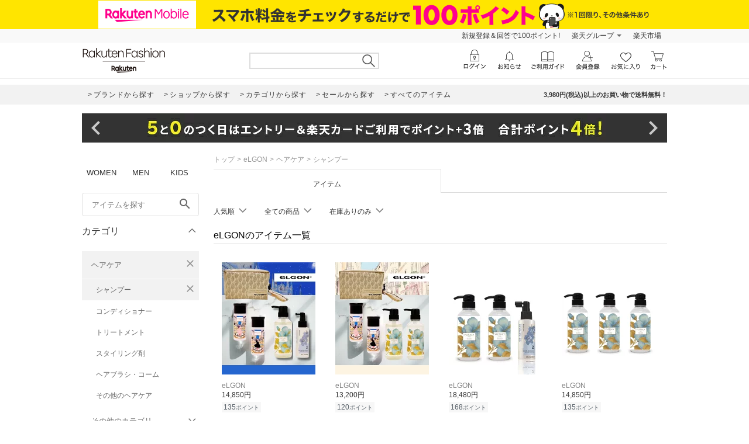

--- FILE ---
content_type: application/javascript
request_url: https://gettime.r10s.jp/?callback=r2jsonp176886730849822531869487908995
body_size: 7
content:
r2jsonp176886730849822531869487908995({"epoch":"1768867309"})